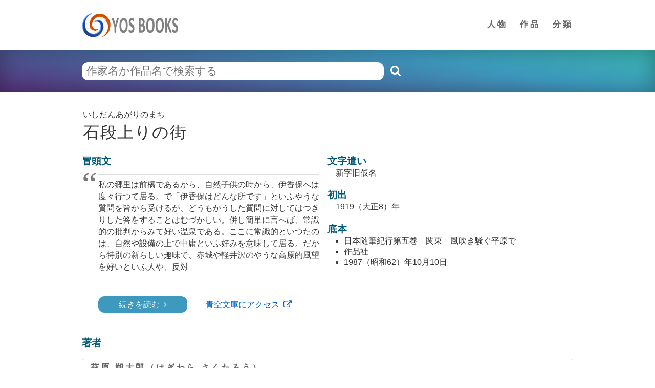

--- FILE ---
content_type: text/html;charset=UTF-8
request_url: http://www.yosbits.com/books/work?doc=50221
body_size: 7585
content:
 <!DOCTYPE html> <html lang="en" dir="ltr"> <head> <meta charset="utf-8"> <meta name="description" content="石段上りの街,萩原朔太郎,YOS BOOKS *yosbits"> <meta name="format-detection" content="telephone=no"> <meta content="width=device-width,initial-scale=1" name="viewport"> <meta name="apple-mobile-web-app-capable" content="yes"/> <title>石段上りの街 |萩原 朔太郎 の作品|YOS BOOKS *yosbits</title> <link rel="STYLESHEET" href="css/style-1.2.min.css" type="text/css"> <link href="https://cdn.jsdelivr.net/npm/font-awesome@4.7.0/css/font-awesome.min.css" rel="stylesheet"> <script type="text/javascript" src="js/build/jq.mobi-1.2.min.js"></script> <script type="text/javascript" src="js/build/jq.mobi.yos-1.3.min.js"></script> <script type="text/javascript" src="js/build/jquery.yos-suggest-1.5.min.js"></script> <script type="text/javascript" src="js/build/jquery.yos-placeholder-1.0.min.js"></script> <link rel="shortcut icon" href="images/favicon.png" type="image/png"> <link rel="icon" href="images/favicon.png" type="image/png"> <link rel="apple-touch-icon" href="images/favicon.png" type="image/png"> <style type="text/css">
.header-title {
    color: #333333;
    font-size: 2em;
    font-weight: normal;
    letter-spacing: 0.05em;
    margin: 0;
    text-rendering: optimizelegibility;
}
.header-subtitle {
    color: #333333;
    font-size: 1.5em;
    font-weight: normal;
    letter-spacing: 0.05em;
    margin: 0;
    text-rendering: optimizelegibility;
}

blockquote p{
	border-top: 1px solid #dddddd;
	border-bottom: 1px solid #dddddd;
	padding-top: 0.5em;
	padding-bottom: 0.5em;
}
</style> </head> <body> <div id="container"> <div id="main"> <div style="padding: 0 2.08333%"> <div class="site-header"> <h1 class="site-title"><a href="index.html"><span>YOS BOOKS</span></a></h1> <div class="main-navigation"> <div class="menu-header-nav-container"> <ul> <li><a href="tags?c=p">人物</a></li> <li><a href="tags?c=w">作品</a></li> <li><a href="tags?c=ndc">分類</a></li> </ul> </div> </div> </div> </div> <div style="padding: 0 2.08333%" class="search-section"> <div class="search-section-content"> <form id="q" action="search" method="get"> <div class="query" style="padding:1.5em 0"> <input id="query" type="text" name="q" value="" spellcheck="false" title="作家名か作品名で検索する" placeholder="作家名か作品名で検索する"/> <button id="search" type="button" class="icon-search" title="検索"> <i class="fa fa-search" style="color:white"></i> </button> <input id="scope" type="hidden" name="scope" value="ja"/> <input type="hidden" name="l" value="en"/> </div> </form> </div> </div> <div style="padding: 2em 2.08333%"> <div style="margin: 0 auto;max-width: 60rem;"> <table> <tbody> <tr> <td><div style="text-align:justify;text-justify:inter-ideograph;">いしだんあがりのまち </div></td> </tr> <tr> <td class="header-title">石段上りの街 </td> </tr> </tbody> </table> <div style="width:100%"> <div class="column-1-2 modern-quote2">  <h2 style="padding:1em 0 0 0; font-size:120%;font-weight:bold; color:#005A78;text-align:left;">冒頭文</h2> <blockquote><p>私の郷里は前橋であるから、自然子供の時から、伊香保へは度々行つて居る。で「伊香保はどんな所です」といふやうな質問を皆から受けるが、どうもかうした質問に対してはつきりした答をすることはむづかしい。併し簡単に言へば、常識的の批判からみて好い温泉である。ここに常識的といつたのは、自然や設備の上で中庸といふ好みを意味して居る。だから特別の新らしい趣味で、赤城や軽井沢のやうな高原的風望を好いといふ人や、反対</p></blockquote>  <ul style="list-style: none" class="actions-list">  <li><a href="download?doc=50221" type="application/pdf" title="石段上りの街 ">続きを読む</a></li>  <li><a rel="nofollow" target="_blank" href="http://www.aozora.gr.jp/cards/000067/card50221.html" title="石段上りの街 ">青空文庫にアクセス</a></li> </ul> </div> <div class="column-2-2"> <h2 style="padding:1em 0 0 0; font-size:120%;font-weight:bold; color:#005A78;text-align:left;">文字遣い</h2> <div style="padding-left: 1em;"> 新字旧仮名 </div> <h2 style="padding:1em 0 0 0; font-size:120%;font-weight:bold; color:#005A78;text-align:left;">初出</h2> <div style="padding-left: 1em;"> 1919（大正8）年 </div> <h2 style="padding:1em 0 0 0; font-size:120%;font-weight:bold; color:#005A78;text-align:left;">底本</h2> <div style="padding-left:2em"> <ul> <li>日本随筆紀行第五巻　関東　風吹き騒ぐ平原で</li> <li>作品社</li> <li>1987（昭和62）年10月10日</li> </ul> </div> </div> </div> <div class="clearfix" style="width:100%"> <div class="column-1-1"> <h2 style="padding:1em 0 0 0; font-size:120%;font-weight:bold; color:#005A78;text-align:left;">著者</h2> <div class="breadory wide-screen"> <ol class="breadcrumbs"> <li><a href="person?pid=67">萩原 朔太郎（はぎわら さくたろう）</a></li> </ol> </div> <div class="breadory small-screen"> <ol class="breadcrumbs"> <li><a href="person?pid=67">萩原 朔太郎</a></li> </ol> </div> <h2 style="padding:1em 0 0 0; font-size:120%;font-weight:bold; color:#005A78;text-align:left;">作品分類</h2>  <div class="breadory wide-screen"> <ol class="breadcrumbs"> <li><a href="search?q=tag%3ANDC915">915 日記．書簡．紀行</a></li> <li>&gt;</li> <li><a href="search?q=tag%3ANDC915+萩原+朔太郎">萩原 朔太郎</a></li> </ol> </div> <div class="breadory small-screen"> <ol class="breadcrumbs"> <li><a href="search?q=tag%3ANDC915+萩原+朔太郎">日記．書簡．紀行</a></li> </ol> </div>  </div> </div> </div> </div> </div> <div id="footer"> <div class="bottom-sidebar"> </div> <div style="bottom:0; border-top: 1px solid #EBEBEB;"> <div id="about"> <div style="margin-bottom:0.75em"> <ol> <li><a target="_blank" href="http://www.yosbits.com/wordpress/"><i class="fa fa-copyright"></i>yosbits</a> <li><a target="_blank" href="http://www.yosbits.com/wordpress/?page_id=255">YOS BOOKS</a> <li><a target="_blank" href="http://www.yosbits.com/wordpress/?page_id=196">利用規約 </a> <li><a target="_blank" href="http://www.yosbits.com/wordpress/?page_id=34">コンタクト </a> </ol> </div> </div> </div> </div> </div> <script type="text/javascript">
$("#q").bind("submit",
	function(){
		if( $("#query").val().trim().length > 0 ){
			return true;
		}
		return false;	
	}
);
$("#search").bind("click",
	function(){
		$.Placeholder.cleanBeforeSubmit("#q");
		if( $("#query").val().trim().length > 0 ){
			$("#q")[0].submit();
		}
	}
);
$("#query").bind("focus",
	function(){
		$("#query").addClass("input_active");
	}
);
$("#query").bind("blur",
	function(){
		$("#query").removeClass("input_active");
	}
);
$("#query").bind("mouseover",
	function(){
		$("#query").addClass("input_hover");
	}
);
$("#query").bind("mouseleave",
	function(){
		$("#query").removeClass("input_hover");
	}
);

$("#query").bind("keyup",
	function(){
		$("#query").removeClass("input_hover");
	}
);

$("#scope-ja").bind("click",
	function(){
		$("#scope").val("ja");
	}
);
$("#scope-en").bind("click",
	function(){
		$("#scope").val("en");
	}
);
$("#scope-all").bind("click",
	function(){
		$("#scope").val("all");
	}
);
$("#query").suggest(
	"suggest?scope="+$("#scope").val(),
	{
		minchars : 1
	}
);
$.Placeholder.init();
</script> </body> </html>

--- FILE ---
content_type: text/css
request_url: http://www.yosbits.com/books/css/style-1.2.min.css
body_size: 10995
content:
html,body,div,span,object,iframe,h1,h2,h3,h4,h5,h6,p,blockquote,pre,abbr,address,cite,code,del,dfn,em,img,ins,kbd,q,samp,small,strong,sub,sup,var,b,i,dl,dt,dd,ol,ul,li,fieldset,form,label,legend,table,caption,tbody,tfoot,thead,tr,th,td,article,aside,canvas,details,figcaption,figure,footer,header,hgroup,menu,nav,section,summary,time,mark,audio,video{border:0 none;font:inherit;margin:0;padding:0;vertical-align:baseline}body{font-family:'ヒラギノ角ゴ Pro W3','Hiragino Kaku Gothic Pro','メイリオ',Meiryo,'ＭＳ Ｐゴシック',sans-serif;overflow-x:hidden;color:#333;overflow-y:scroll}html,body{height:100%}a{color:#06c;outline-color:#4189c3}a:active{color:#dd4b39}em{font-style:normal;font-weight:bold}input{font-size:16pt}button{font-size:16pt}select{font-size:16pt;color:#888;border:1px solid #ddd;overflow-y:hidden;outline-color:#4189c3}.query input[type="text"]{width:78%;max-width:572px;padding-left:9px;padding-right:9px;padding-top:4px;padding-bottom:4px;vertical-align:top;line-height:27px;margin:0;border-radius:.75rem .75rem .75rem .75rem;border:none transparent;outline:0}.query button{padding-left:9px;padding-right:9px;line-height:25px;height:34px}.input_active{box-shadow:0 0 2px 3px #4189c3}.maybe{color:#dd4b39}.message{padding-left:8px;padding-right:8px}.documents{padding-left:8px;padding-right:8px}.documents li{margin-bottom:23px;line-height:1.6;list-style:none outside none}.documents li a{text-decoration:none}.documents li a:hover{text-decoration:underline}.document{max-width:42em}.title{font-size:14pt;text-decoration:underline;cursor:hand;line-height:1.6}.bestFragment{font-size:12pt;color:#222;margin-top:2px;font-family:MS-PMincho,"Hiragino Mincho Pro","ＭＳ Ｐ明朝","ヒラギノ明朝 Pro W3"}.category{padding-left:8px;padding-right:8px;margin-left:138px;width:655px;border:1px solid #70a0a0;border-radius:15px 15px 15px 15px;box-shadow:1px 1px 1px #033}.pgcell{white-space:nowrap;font-size:12pt;display:block;padding-left:.6em;padding-right:.6em;text-align:center;text-decoration:none}.pgcell:hover{background-color:#dedede}.pgedge{width:90px;white-space:nowrap;font-size:12pt}.pgedge div:hover{background-color:#dedede}.cur{font-weight:bold}.ac_results{border-top:0;border:1px solid gray;background-color:white;padding:0;margin:0;list-style:none;position:absolute;z-index:10000;display:none;width:590px;max-width:96%;overflow:hidden;text-overflow:ellipsis;box-shadow:0 4px 10px rgba(0,0,0,0.25);border-radius:0 0 4px 4px}.ac_results li{padding:2px 9px;white-space:nowrap;color:#101010;text-align:left}.ac_over{cursor:pointer;background-color:#f0f0b8}.ac_match{font-weight:bold;color:black}#about{white-space:nowrap;text-align:center;margin-top:19px}#about li{border-bottom:1px solid #737373;padding:.5rem 0}#about li,#about ol{margin:0;white-space:nowrap;list-style:none outside none}#about a{list-style:none outside none;text-decoration:none;cursor:pointer;margin:0 .5em}#about a:hover{text-decoration:underline}.category a{margin-left:.25em}.breadory{border:1px solid #ddd;border-radius:4px 4px 4px 4px;margin-top:18px;padding:0;color:#888;text-align:left !important;min-height:2em;overflow:hidden}.breadory ol{min-height:2em;line-height:2em;list-style:none outside none;margin:0;padding:0;text-shadow:0 1px 0 #fff}.breadory li{float:left;padding:0;line-height:2em;font-size:16px;margin:0 0 0 .75rem;white-space:nowrap}.breadory li a{border-bottom:0 none;letter-spacing:.1em;line-height:2em;white-space:nowrap;color:#666;font-weight:700;text-decoration:none}.breadory li a:hover{color:#ee710b}.stackone{border:6px solid #fff;float:left;position:relative;-webkit-box-shadow:2px 2px 5px rgba(0,0,0,0.3);-moz-box-shadow:2px 2px 5px rgba(0,0,0,0.3);box-shadow:2px 2px 5px rgba(0,0,0,0.3);transition-duration:.25s}.stackone:hover{-webkit-box-shadow:2px 2px 5px rgba(0,0,0,0.8);-moz-box-shadow:2px 2px 5px rgba(0,0,0,0.8);box-shadow:2px 2px 5px rgba(0,0,0,0.8);transition-duration:.25s}.clearfix:after,.container:after{clear:both;content:" ";display:block;height:0;overflow:hidden;visibility:hidden}.nav-container{width:672px;margin-left:132px;padding-left:8px;padding-right:8px;-moz-user-select:none;-webkit-user-select:none}.nav{background-color:#fff;background-image:-moz-linear-gradient(top,#fff,#eaebec);background-image:-webkit-gradient(linear,left top,left bottom,from(white),to(#eaebec));background-image:-webkit-linear-gradient(top,white,#eaebec);background-image:-o-linear-gradient(top,white,#eaebec);filter:progid:DXImageTransform.Microsoft.gradient(startColorStr='#ffffff',EndColorStr='#eff0f1');border:1px solid #dcddde;border-radius:10px 10px 10px 10px;box-shadow:0 0 8px #eee;font-size:.9em;list-style:none outside none;margin:28px 0;overflow:hidden;padding:0}.nav li span{background-color:#f3f4f5;background-image:-webkit-linear-gradient(top,#f3f4f5,#cacbcc);background-image:-moz-linear-gradient(top,#f3f4f5,#cacbcc);background-image:-o-linear-gradient(top,#f3f4f5,#cacbcc);filter:progid:DXImageTransform.Microsoft.gradient(startColorStr='#f8f9fa',EndColorStr='#d4d5d6');color:#000}.nav a{background-color:transparent;background-repeat:no-repeat;color:#000;text-decoration:none}.nav li a:hover,.nav li span:hover{background-color:rgba(0,0,0,0.03);filter:progid:DXImageTransform.Microsoft.gradient(startColorStr='#eff0f1',EndColorStr='#f6f7f8')}.nav li a,.nav li span{border-right:1px solid #ddd;float:left;line-height:40px;padding:0 13px;text-shadow:1px 1px 0 white;min-width:60px}@media screen and (min-width:700px){body .site-title{float:left}body .main-navigation{margin-top:0;float:right}body .main-navigation li a{line-height:48px}body .carousel .slides .slide .caption{display:inline-block;width:42.75%;font-size:2.125rem;text-align:left;margin:0 2.08333% 0 5.20833%}body .carousel .image-container{display:inline-block;height:450px;width:42.75%;text-align:right}body #about li,#about ol{display:inline-block;border:medium none;padding:0;margin-right:1.25rem}body #main{padding-bottom:92px}body .carousel .image-container img{bottom:0;margin-bottom:0;position:absolute;right:0}body #footer{height:92px}body .column-1-1{width:100%;float:left}body .column-1-2{width:50%;float:left}body .column-2-2{width:50%;float:left}body .breadory li{margin:0 0 0 1rem}body .breadory li a{border-bottom:0 none;letter-spacing:.25em}body .small-screen{display:none}body .wide-screen{display:block}}.small-screen{display:block}.wide-screen{display:none}#footer{width:100%;position:absolute;bottom:0;height:220px}.site-header{padding:1.5rem 0;text-align:center}.site-header,.site-content article,.page-title,.site-info,.site-content nav{margin-left:auto;margin-right:auto;max-width:60rem}.site-header{overflow:hidden}.site-header h1{font-size:3.125rem;line-height:1;margin-bottom:0}.site-header h1 a,.site-header h1 span{color:#828282;display:inline-block;text-decoration:none}.site-title a{background:url("images/yos-books-logo.png") no-repeat scroll transparent;background-size:189px 50px;width:189px;height:50px;background-repeat:no-repeat;height:50px;line-height:0;text-indent:-999px;vertical-align:top;width:201px}.site-title a:link,.site-title a:active,.site-title a:hover{overflow:hidden;outline:0}.main-navigation{text-align:center;margin-top:2rem}.main-navigation ul.nav-menu,.main-navigation div.nav-menu>ul{display:inline-block !important;text-align:left;width:100%}.main-navigation ul{margin:0;padding:0}.main-navigation ul,.main-navigation ol{list-style:none outside none}.main-navigation li:first-child{margin-left:0}.main-navigation li{position:relative}.main-navigation li{display:inline-block;margin:0 0 0 1.25rem}.main-navigation li a{border-bottom:0 none;white-space:nowrap;letter-spacing:.25em}.main-navigation a{color:#666;font-weight:700;text-decoration:none;text-transform:uppercase}.main-navigation a:hover{color:#ee710b}.carousel{background:#666 url('images/blue-bg.jpg') center top no-repeat;background-size:cover;font-size:3rem;text-align:left;color:white}.carousel li{width:100%}.carousel .slide:first-child{display:block}.carousel .slide{display:none;list-style:none outside none;margin:0;padding:0}.carousel .slides .caption{display:block;vertical-align:middle;margin:1rem auto 1rem;font-size:2.125rem;max-width:90.625%;text-shadow:1px 1px 1px white}.carousel .slides .caption{text-align:center}.carousel .image-container{display:block;position:relative;text-align:center;vertical-align:middle}.carousel .image-container img{height:auto;max-width:90.625%;margin-left:auto;margin-right:auto}.slides:after{clear:both;content:".";display:block;height:0;line-height:0;visibility:hidden}.slides{margin:0 auto;max-width:960px;overflow:hidden;padding:0;position:relative;z-index:1}#container{height:auto;margin:0 auto;min-height:100%;position:relative;width:100%}#main{padding-bottom:220px}#footer{background-color:#383838;box-shadow:0 0 2.5rem rgba(0,0,0,0.3) inset;line-height:1.5}#footer:after{clear:both;content:" ";display:block;line-height:0}#footer a{color:#ccc;text-decoration:none;font-size:.875rem;font-weight:700;list-style:none outside none;margin:0 0 30px;padding:0;text-transform:uppercase}.column-1-2{width:100%}.column-2-2{width:100%}.search-section{background-image:linear-gradient(-170deg,#3ab5b0 0,#3d99be 31%,#56317a 100%);box-shadow:0 0 2.5rem rgba(0,0,0,0.3) inset}.search-section-content{margin:0 auto;max-width:60rem}.icon-search{background:none repeat scroll 0 center rgba(0,0,0,0);background-position:-1221px 50%;width:36px;height:36px;border:0;margin:0;padding:0}.bottom-sidebar{background-color:#e7e7e7;background-image:-moz-linear-gradient(top,rgba(0,0,0,.3) 0,rgba(0,0,0,0) 6px);background-image:-webkit-linear-gradient(top,rgba(0,0,0,.3) 0,rgba(0,0,0,0) 6px);background-image:linear-gradient(to bottom,rgba(0,0,0,.3) 0,rgba(0,0,0,0) 6px);padding-top:30px;padding-top:1.875rem}.modern-quote blockquote{padding:1em;color:#064599;line-height:1.4;word-wrap:break-word}.modern-quote blockquote p{margin-bottom:12px}.modern-quote blockquote cite{text-align:right;padding-top:8px;margin-bottom:0}.modern-quote blockquote cite a{background:url(image/origin1.gif) no-repeat 0 7px;padding-left:15px;color:#999}.modern-quote2 blockquote:before{font-family:Georgia,serif;color:#7a7a7a;content:"“";display:block;font-size:50pt;left:0;position:absolute;top:-20px}.modern-quote2 blockquote{color:#383838;line-height:1.45;margin:.25em 0;padding:.5em 1em .5em 2em;position:relative;word-wrap:break-word}.actions-list li{padding-top:2em;padding-bottom:2em;padding-left:2em;display:inline-block}.actions-list li a{text-decoration:none;font-size:16px;font-weight:400}.actions-list li a:hover{text-decoration:underline}.actions-list a[type="application/pdf"]{background-color:#3d99be;padding:.5em 2.5em;color:white;border-radius:.75em}.actions-list a[href^="http://"]::after{font-family:"fontawesome";padding-left:.5em;content:'\f08e';display:inline-block}.actions-list a[type="application/pdf"]::after{font-family:"fontawesome";padding-left:.5em;color:white;content:"\f105";display:inline-block}

--- FILE ---
content_type: text/javascript
request_url: http://www.yosbits.com/books/js/build/jquery.yos-suggest-1.5.min.js
body_size: 2847
content:
(function(f){f.suggest=function(g,a){function l(){var a=d.offset();e.css({top:a.top+g.offsetHeight+"px",left:a.left+"px"})}function n(b){if(/27$|38$|40$/.test(b.keyCode)&&"none"!=e.css("display")||/^13$|^9$/.test(b.keyCode)&&i())switch(b.preventDefault&&b.preventDefault(),b.stopPropagation&&b.stopPropagation(),b.cancelBubble=!0,b.returnValue=!1,b.keyCode){case 38:($currentResult=i())?f($currentResult.removeClass(a.selectClass)[0].previousSibling).addClass(a.selectClass):e.children("li:last-child").addClass(a.selectClass);
break;case 40:($currentResult=i())?f($currentResult.removeClass(a.selectClass)[0].nextSibling).addClass(a.selectClass):e.children("li:first-child").addClass(a.selectClass);break;case 9:case 13:p();break;case 27:e.hide()}else if(d.val().length!=q){var c=function(){var b=d.val().trim().toLowerCase();b!=m&&(m=b,h=setTimeout(r,a.delay));setTimeout(c,1E3)};c();h&&clearTimeout(h);h=setTimeout(r,a.delay);q=d.val().length}}function r(){var b=d.val().trim().toLowerCase();m=b;if(b.length>=a.minchars){a:{for(var c=
0;c<j.length;c++)if(j[c].q==b){j.unshift(j.splice(c,1)[0]);cached=j[0];break a}cached=!1}cached?s(cached.items):(c=f.isFunction(a.source)?a.source():a.source,f.get(c+"&q="+encodeURI(b),function(c){e.hide();var d=[];try{for(var g=c.split(a.delimiter),i=0;i<g.length;i++){var h=g[i].trim();h&&(h=h.replace(RegExp(f.escapeRegExp(b),"ig"),function(b){return'<span class="'+a.matchClass+'">'+b+"</span>"}),d[d.length]=h)}}catch(l){}s(d);for(c=c.length;j.length&&k+c>a.maxCacheSize;)g=j.pop(),k-=g.size;j.push({q:b,
size:c,items:d});k+=c}))}else e.hide()}function s(b){if(b)if(b.length){for(var c="",d=0;d<b.length;d++)c+="<li>"+b[d]+"</li>";e.html(c).show();e.children("li").bind("mouseover",function(){e.children("li").removeClass(a.selectClass);f(this).addClass(a.selectClass)}).bind("click",function(a){a.preventDefault();a.stopPropagation();p()})}else e.hide()}function i(){if("none"==e.css("display"))return!1;var b=e.children("li."+a.selectClass);b.length||(b=!1);return b}function p(){if($currentResult=i())d.val($currentResult.text()),
e.hide(),a.onSelect&&a.onSelect.apply(d[0])}var m=f(g).val(),d=f(g).attr("autocomplete","off"),e=f(document.createElement("ul")),h=!1,q=0,j=[],k=0;f("body").append(e.addClass(a.resultsClass));l();f(window).bind("load",l).bind("resize",l);d.bind("blur",function(){setTimeout(function(){e.hide()},200)});try{e.bgiframe()}catch(t){}f.browser.mozilla?d.bind("keypress",n):d.bind("keydown",n)};f.fn.suggest=function(g,a){if(g)return a=a||{},a.source=g,a.delay=a.delay||100,a.resultsClass=a.resultsClass||"ac_results",
a.selectClass=a.selectClass||"ac_over",a.matchClass=a.matchClass||"ac_match",a.minchars=a.minchars||2,a.delimiter=a.delimiter||"\n",a.onSelect=a.onSelect||!1,a.maxCacheSize=a.maxCacheSize||65536,this.each(function(){new f.suggest(this,a)}),this}})(jQuery);


--- FILE ---
content_type: text/javascript
request_url: http://www.yosbits.com/books/js/build/jq.mobi-1.2.min.js
body_size: 22095
content:
if(!window.jq||typeof jq!=="function"){var jq=function(g){function y(a,c,b){var d=h.createDocumentFragment();if(b){for(b=a.length-1;b>=0;b--)d.insertBefore(a[b],d.firstChild);c.insertBefore(d,c.firstChild)}else{for(b=0;b<a.length;b++)d.appendChild(a[b]);c.appendChild(d)}}function v(a){return a in w?w[a]:w[a]=RegExp("(^|\\s)"+a+"(\\s|$)")}function q(a){for(var c=0;c<a.length;c++)a.indexOf(a[c])!=c&&(a.splice(c,1),c--);return a}function z(a,c){var b=[];if(a==f)return b;for(;a;a=a.nextSibling)a.nodeType==
1&&a!==c&&b.push(a);return b}function A(a,c){try{return c.querySelectorAll(a)}catch(b){return[]}}function r(a,c){if(a){if(a.nodeType)return c[c.length++]=a;for(var b=0,d=a.length;b<d;b++)c[c.length++]=a[b]}}function p(){}function B(a,c){a.os={};a.os.webkit=c.match(/WebKit\/([\d.]+)/)?!0:!1;a.os.android=c.match(/(Android)\s+([\d.]+)/)||c.match(/Silk-Accelerated/)?!0:!1;a.os.androidICS=a.os.android&&c.match(/(Android)\s4/)?!0:!1;a.os.ipad=c.match(/(iPad).*OS\s([\d_]+)/)?!0:!1;a.os.iphone=!a.os.ipad&&
c.match(/(iPhone\sOS)\s([\d_]+)/)?!0:!1;a.os.webos=c.match(/(webOS|hpwOS)[\s\/]([\d.]+)/)?!0:!1;a.os.touchpad=a.os.webos&&c.match(/TouchPad/)?!0:!1;a.os.ios=a.os.ipad||a.os.iphone;a.os.playbook=c.match(/PlayBook/)?!0:!1;a.os.blackberry=a.os.playbook||c.match(/BlackBerry/)?!0:!1;a.os.blackberry10=a.os.blackberry&&c.match(/Safari\/536/)?!0:!1;a.os.chrome=c.match(/Chrome/)?!0:!1;a.os.opera=c.match(/Opera/)?!0:!1;a.os.fennec=c.match(/fennec/i)?!0:c.match(/Firefox/)?!0:!1;a.os.ie=c.match(/MSIE 10.0/i)?
!0:!1;a.os.ieTouch=a.os.ie&&c.toLowerCase().match(/touch/i)?!0:!1;a.os.supportsTouch=g.DocumentTouch&&h instanceof g.DocumentTouch||"ontouchstart"in g;a.feat={};var b=h.documentElement.getElementsByTagName("head")[0];a.feat.nativeTouchScroll=typeof b.style["-webkit-overflow-scrolling"]!=="undefined"&&a.os.ios;a.feat.cssPrefix=a.os.webkit?"Webkit":a.os.fennec?"Moz":a.os.ie?"ms":a.os.opera?"O":"";a.feat.cssTransformStart=!a.os.opera?"3d(":"(";a.feat.cssTransformEnd=!a.os.opera?",0)":")";if(a.os.android&&
!a.os.webkit)a.os.android=!1}function s(a){return a._jqmid||(a._jqmid=L++)}function M(a,c,b,d){c=C(c);if(c.ns)var e=RegExp("(?:^| )"+c.ns.replace(" "," .* ?")+"(?: |$)");return(i[s(a)]||[]).filter(function(a){return a&&(!c.e||a.e==c.e)&&(!c.ns||e.test(a.ns))&&(!b||a.fn==b||typeof a.fn==="function"&&typeof b==="function"&&""+a.fn===""+b)&&(!d||a.sel==d)})}function C(a){a=(""+a).split(".");return{e:a[0],ns:a.slice(1).sort().join(" ")}}function D(a,c,b){e.isObject(a)?e.each(a,b):a.split(/\s/).forEach(function(a){b(a,
c)})}function t(a,c,b,d,j){var f=s(a),g=i[f]||(i[f]=[]);D(c,b,function(b,c){var f=j&&j(c,b),l=f||c,h=function(b){var c=l.apply(a,[b].concat(b.data));c===!1&&b.preventDefault();return c},f=e.extend(C(b),{fn:c,proxy:h,sel:d,del:f,i:g.length});g.push(f);a.addEventListener(f.e,h,!1)})}function u(a,c,b,d){var e=s(a);D(c||"",b,function(b,c){M(a,b,c,d).forEach(function(b){delete i[e][b.i];a.removeEventListener(b.e,b.proxy,!1)})})}function N(a){var c=e.extend({originalEvent:a},a);e.each(O,function(b,d){c[b]=
function(){this[d]=P;return a[b].apply(a,arguments)};c[d]=Q});return c}function E(a,c){if(c&&a.dispatchEvent){var b=e.Event("destroy",{bubbles:!1});a.dispatchEvent(b)}if((b=s(a))&&i[b]){for(var d in i[b])a.removeEventListener(i[b][d].e,i[b][d].proxy,!1);delete i[b]}}function F(a,c){if(a){var b=a.childNodes;if(b&&b.length>0)for(var d in b)F(b[d],c);E(a,c)}}var f,h=g.document,n=[],G=n.slice,w=[],R=1,S=/^\s*<(\w+)[^>]*>/,k={},o={},m=function(a,c){this.length=0;if(a)if(a instanceof m&&c==f)return a;else if(e.isFunction(a))return e(h).ready(a);
else if(e.isArray(a)&&a.length!=f){for(var b=0;b<a.length;b++)this[this.length++]=a[b];return this}else if(e.isObject(a)&&e.isObject(c)){if(a.length==f)a.parentNode==c&&(this[this.length++]=a);else for(b=0;b<a.length;b++)a[b].parentNode==c&&(this[this.length++]=a[b]);return this}else if(e.isObject(a)&&c==f)return this[this.length++]=a,this;else if(c!==f){if(c instanceof m)return c.find(a)}else c=h;else return this;return this.selector(a,c)},e=function(a,c){return new m(a,c)};e.is$=function(a){return a instanceof
m};e.map=function(a,c){var b,d=[],j;if(e.isArray(a))for(j=0;j<a.length;j++)b=c(a[j],j),b!==f&&d.push(b);else if(e.isObject(a))for(j in a)a.hasOwnProperty(j)&&(b=c(a[j],j),b!==f&&d.push(b));return e([d])};e.each=function(a,c){var b;if(e.isArray(a))for(b=0;b<a.length;b++){if(c(b,a[b])===!1)break}else if(e.isObject(a))for(b in a)if(a.hasOwnProperty(b)&&c(b,a[b])===!1)break;return a};e.extend=function(a){a==f&&(a=this);if(arguments.length===1){for(var c in a)this[c]=a[c];return this}else G.call(arguments,
1).forEach(function(b){for(var c in b)a[c]=b[c]});return a};e.isArray=function(a){return a instanceof Array&&a.push!=f};e.isFunction=function(a){return typeof a==="function"};e.isObject=function(a){return typeof a==="object"};e.fn=m.prototype={constructor:m,forEach:n.forEach,reduce:n.reduce,push:n.push,indexOf:n.indexOf,concat:n.concat,selector:function(a,c){a=a.trim();if(a[0]==="#"&&a.indexOf(".")==-1&&a.indexOf(" ")===-1&&a.indexOf(">")===-1)c==h?r(c.getElementById(a.replace("#","")),this):r(A(a,
c),this);else if(a[0]==="<"&&a[a.length-1]===">"){var b=h.createElement("div");b.innerHTML=a.trim();r(b.childNodes,this)}else r(A(a,c),this);return this},oldElement:f,slice:n.slice,setupOld:function(a){if(a==f)return e();a.oldElement=this;return a},map:function(a){var c,b=[],d;for(d=0;d<this.length;d++)c=a(d,this[d]),c!==f&&b.push(c);return e([b])},each:function(a){this.forEach(function(c,b){a.call(c,b,c)});return this},ready:function(a){h.readyState==="complete"||h.readyState==="loaded"||!e.os.ie&&
h.readyState==="interactive"?a():h.addEventListener("DOMContentLoaded",a,!1);return this},find:function(a){if(this.length===0)return this;for(var c=[],b,d=0;d<this.length;d++){b=e(a,this[d]);for(var f=0;f<b.length;f++)c.push(b[f])}return e(q(c))},html:function(a,c){if(this.length===0)return this;if(a===f)return this[0].innerHTML;for(var b=0;b<this.length;b++)c!==!1&&e.cleanUpContent(this[b],!1,!0),this[b].innerHTML=a;return this},text:function(a){if(this.length===0)return this;if(a===f)return this[0].textContent;
for(var c=0;c<this.length;c++)this[c].textContent=a;return this},css:function(a,c,b){b=b!=f?b:this[0];if(this.length===0)return this;if(c==f&&typeof a==="string")return g.getComputedStyle(b),b.style[a]?b.style[a]:g.getComputedStyle(b)[a];for(b=0;b<this.length;b++)if(e.isObject(a))for(var d in a)this[b].style[d]=a[d];else this[b].style[a]=c;return this},vendorCss:function(a,c,b){return this.css(e.feat.cssPrefix+a,c,b)},empty:function(){for(var a=0;a<this.length;a++)e.cleanUpContent(this[a],!1,!0),
this[a].innerHTML="";return this},hide:function(){if(this.length===0)return this;for(var a=0;a<this.length;a++)if(this.css("display",null,this[a])!="none")this[a].setAttribute("jqmOldStyle",this.css("display",null,this[a])),this[a].style.display="none";return this},show:function(){if(this.length===0)return this;for(var a=0;a<this.length;a++)if(this.css("display",null,this[a])=="none")this[a].style.display=this[a].getAttribute("jqmOldStyle")?this[a].getAttribute("jqmOldStyle"):"block",this[a].removeAttribute("jqmOldStyle");
return this},toggle:function(a){for(var c=a===!0?!0:!1,b=0;b<this.length;b++)g.getComputedStyle(this[b]).display!=="none"||a!==f&&c===!1?(this[b].setAttribute("jqmOldStyle",this[b].style.display),this[b].style.display="none"):(this[b].style.display=this[b].getAttribute("jqmOldStyle")!=f?this[b].getAttribute("jqmOldStyle"):"block",this[b].removeAttribute("jqmOldStyle"));return this},val:function(a){if(this.length===0)return a===f?f:this;if(a==f)return this[0].value;for(var c=0;c<this.length;c++)this[c].value=
a;return this},attr:function(a,c){if(this.length===0)return c===f?f:this;if(c===f&&!e.isObject(a))return this[0].jqmCacheId&&k[this[0].jqmCacheId][a]?this[0].jqmCacheId&&k[this[0].jqmCacheId][a]:this[0].getAttribute(a);for(var b=0;b<this.length;b++)if(e.isObject(a))for(var d in a)e(this[b]).attr(d,a[d]);else if(e.isArray(c)||e.isObject(c)||e.isFunction(c)){if(!this[b].jqmCacheId)this[b].jqmCacheId=e.uuid();k[this[b].jqmCacheId]||(k[this[b].jqmCacheId]={});k[this[b].jqmCacheId][a]=c}else c==null&&
c!==f?(this[b].removeAttribute(a),this[b].jqmCacheId&&k[this[b].jqmCacheId][a]&&delete k[this[b].jqmCacheId][a]):this[b].setAttribute(a,c);return this},removeAttr:function(a){for(var c=this,b=0;b<this.length;b++)a.split(/\s+/g).forEach(function(d){c[b].removeAttribute(d);c[b].jqmCacheId&&k[c[b].jqmCacheId][a]&&delete k[c[b].jqmCacheId][a]});return this},prop:function(a,c){if(this.length===0)return c===f?f:this;if(c===f&&!e.isObject(a)){var b;return this[0].jqmCacheId&&o[this[0].jqmCacheId][a]?this[0].jqmCacheId&&
o[this[0].jqmCacheId][a]:!(b=this[0][a])&&a in this[0]?this[0][a]:b}for(b=0;b<this.length;b++)if(e.isObject(a))for(var d in a)e(this[b]).prop(d,a[d]);else if(e.isArray(c)||e.isObject(c)||e.isFunction(c)){if(!this[b].jqmCacheId)this[b].jqmCacheId=e.uuid();o[this[b].jqmCacheId]||(o[this[b].jqmCacheId]={});o[this[b].jqmCacheId][a]=c}else c==null&&c!==f?e(this[b]).removeProp(a):this[b][a]=c;return this},removeProp:function(a){for(var c=this,b=0;b<this.length;b++)a.split(/\s+/g).forEach(function(d){c[b][d]&&
delete c[b][d];c[b].jqmCacheId&&o[c[b].jqmCacheId][a]&&delete o[c[b].jqmCacheId][a]});return this},remove:function(a){a=e(this).filter(a);if(a==f)return this;for(var c=0;c<a.length;c++)e.cleanUpContent(a[c],!0,!0),a[c].parentNode.removeChild(a[c]);return this},addClass:function(a){for(var c=0;c<this.length;c++){var b=this[c].className,d=[],e=this;a.split(/\s+/g).forEach(function(a){e.hasClass(a,e[c])||d.push(a)});this[c].className+=(b?" ":"")+d.join(" ");this[c].className=this[c].className.trim()}return this},
removeClass:function(a){for(var c=0;c<this.length;c++){if(a==f){this[c].className="";break}var b=this[c].className;a.split(/\s+/g).forEach(function(a){b=b.replace(v(a)," ")});this[c].className=b.length>0?b.trim():""}return this},replaceClass:function(a,c){for(var b=0;b<this.length;b++)if(a==f)this[b].className=c;else{var d=this[b].className;a.split(/\s+/g).concat(c.split(/\s+/g)).forEach(function(a){d=d.replace(v(a)," ")});d=d.trim();this[b].className=d.length>0?(d+" "+c).trim():c}return this},hasClass:function(a,
c){if(this.length===0)return!1;c||(c=this[0]);return v(a).test(c.className)},append:function(a,c){if(a&&a.length!=f&&a.length===0)return this;if(e.isArray(a)||e.isObject(a))a=e(a);var b;for(b=0;b<this.length;b++)if(a.length&&typeof a!="string")a=e(a),y(a,this[b],c);else{var d=S.test(a)?e(a):f;if(d==f||d.length==0)d=h.createTextNode(a);d.nodeName!=f&&d.nodeName.toLowerCase()=="script"&&(!d.type||d.type.toLowerCase()==="text/javascript")?g.eval(d.innerHTML):d instanceof m?y(d,this[b],c):c!=f?this[b].insertBefore(d,
this[b].firstChild):this[b].appendChild(d)}return this},appendTo:function(a){e(a).append(this);return this},prependTo:function(a){e(a).append(this,!0);return this},prepend:function(a){return this.append(a,1)},insertBefore:function(a,c){if(this.length==0)return this;a=e(a).get(0);if(!a)return this;for(var b=0;b<this.length;b++)c?a.parentNode.insertBefore(this[b],a.nextSibling):a.parentNode.insertBefore(this[b],a);return this},insertAfter:function(a){this.insertBefore(a,!0)},get:function(a){a=a==f?
0:a;a<0&&(a+=this.length);return this[a]?this[a]:f},offset:function(){if(this.length===0)return this;if(this[0]==g)return{left:0,top:0,right:0,bottom:0,width:g.innerWidth,height:g.innerHeight};else var a=this[0].getBoundingClientRect();return{left:a.left+g.pageXOffset,top:a.top+g.pageYOffset,right:a.right+g.pageXOffset,bottom:a.bottom+g.pageYOffset,width:a.right-a.left,height:a.bottom-a.top}},height:function(a){if(this.length===0)return this;if(a!=f)return this.css("height",a);if(this[0]==this[0].window)return g.innerHeight;
return this[0].nodeType==this[0].DOCUMENT_NODE?this[0].documentElement.offsetheight:(a=this.css("height").replace("px",""))?a:this.offset().height},width:function(a){if(this.length===0)return this;if(a!=f)return this.css("width",a);if(this[0]==this[0].window)return g.innerWidth;return this[0].nodeType==this[0].DOCUMENT_NODE?this[0].documentElement.offsetwidth:(a=this.css("width").replace("px",""))?a:this.offset().width},parent:function(a,c){if(this.length==0)return this;for(var b=[],d=0;d<this.length;d++)for(var f=
this[d];f.parentNode&&f.parentNode!=h;){b.push(f.parentNode);if(f.parentNode)f=f.parentNode;if(!c)break}return this.setupOld(e(q(b)).filter(a))},parents:function(a){return this.parent(a,!0)},children:function(a){if(this.length==0)return this;for(var c=[],b=0;b<this.length;b++)c=c.concat(z(this[b].firstChild));return this.setupOld(e(c).filter(a))},siblings:function(a){if(this.length==0)return this;for(var c=[],b=0;b<this.length;b++)this[b].parentNode&&(c=c.concat(z(this[b].parentNode.firstChild,this[b])));
return this.setupOld(e(c).filter(a))},closest:function(a,c){if(this.length==0)return this;var b=this[0],d=e(a,c);if(d.length==0)return e();for(;b&&d.indexOf(b)==-1;)b=b!==c&&b!==h&&b.parentNode;return e(b)},filter:function(a){if(this.length==0)return this;if(a==f)return this;for(var c=[],b=0;b<this.length;b++){var d=this[b];d.parentNode&&e(a,d.parentNode).indexOf(d)>=0&&c.push(d)}return this.setupOld(e(q(c)))},not:function(a){if(this.length==0)return this;for(var c=[],b=0;b<this.length;b++){var d=
this[b];d.parentNode&&e(a,d.parentNode).indexOf(d)==-1&&c.push(d)}return this.setupOld(e(q(c)))},data:function(a,c){return this.attr("data-"+a,c)},end:function(){return this.oldElement!=f?this.oldElement:e()},clone:function(a){a=a===!1?!1:!0;if(this.length==0)return this;for(var c=[],b=0;b<this.length;b++)c.push(this[b].cloneNode(a));return e(c)},size:function(){return this.length},serialize:function(){if(this.length==0)return"";for(var a=[],c=0;c<this.length;c++)this.slice.call(this[c].elements).forEach(function(b){var c=
b.getAttribute("type");if(b.nodeName.toLowerCase()!="fieldset"&&!b.disabled&&c!="submit"&&c!="reset"&&c!="button"&&(c!="radio"&&c!="checkbox"||b.checked)&&b.getAttribute("name"))if(b.type=="select-multiple")for(c=0;c<b.options.length;c++)b.options[c].selected&&a.push(b.getAttribute("name")+"="+encodeURIComponent(b.options[c].value));else a.push(b.getAttribute("name")+"="+encodeURIComponent(b.value))});return a.join("&")},eq:function(a){return e(this.get(a))},index:function(a){return a?this.indexOf(e(a)[0]):
this.parent().children().indexOf(this[0])},is:function(a){return!!a&&this.filter(a).length>0}};var H={type:"GET",beforeSend:p,success:p,error:p,complete:p,context:f,timeout:0,crossDomain:null};e.jsonP=function(a){var c="jsonp_callback"+ ++R,b="",d=h.createElement("script");g[c]=function(f){clearTimeout(b);e(d).remove();delete g[c];a.success.call(void 0,f)};d.src=a.url.replace(/=\?/,"="+c);if(a.error)d.onerror=function(){clearTimeout(b);a.error.call(void 0,"","error")};e("head").append(d);a.timeout>
0&&(b=setTimeout(function(){a.error.call(void 0,"","timeout")},a.timeout));return{}};e.ajax=function(a){var c;try{var b=a||{},d;for(d in H)typeof b[d]=="undefined"&&(b[d]=H[d]);if(!b.url)b.url=g.location;if(!b.contentType)b.contentType="application/x-www-form-urlencoded";if(!b.headers)b.headers={};if(!("async"in b)||b.async!==!1)b.async=!0;if(b.dataType)switch(b.dataType){case "script":b.dataType="text/javascript, application/javascript";break;case "json":b.dataType="application/json";break;case "xml":b.dataType=
"application/xml, text/xml";break;case "html":b.dataType="text/html";break;case "text":b.dataType="text/plain";break;default:b.dataType="text/html";break;case "jsonp":return e.jsonP(a)}else b.dataType="text/html";if(e.isObject(b.data))b.data=e.param(b.data);b.type.toLowerCase()==="get"&&b.data&&(b.url+=b.url.indexOf("?")===-1?"?"+b.data:"&"+b.data);if(/=\?/.test(b.url))return e.jsonP(b);if(b.crossDomain===null)b.crossDomain=/^([\w-]+:)?\/\/([^\/]+)/.test(b.url)&&RegExp.$2!=g.location.host;if(!b.crossDomain)b.headers=
e.extend({"X-Requested-With":"XMLHttpRequest"},b.headers);var f,l=b.context,h=/^([\w-]+:)\/\//.test(b.url)?RegExp.$1:g.location.protocol;c=new g.XMLHttpRequest;c.onreadystatechange=function(){var a=b.dataType;if(c.readyState===4){clearTimeout(f);var d,g=!1;if(c.status>=200&&c.status<300||c.status===0&&h=="file:"){if(a==="application/json"&&!/^\s*$/.test(c.responseText))try{d=JSON.parse(c.responseText)}catch(i){g=i}else a==="application/xml, text/xml"?d=c.responseXML:a=="text/html"?(d=c.responseText,
e.parseJS(d)):d=c.responseText;c.status===0&&d.length===0&&(g=!0);g?b.error.call(l,c,"parsererror",g):b.success.call(l,d,"success",c)}else g=!0,b.error.call(l,c,"error");b.complete.call(l,c,g?"error":"success")}};c.open(b.type,b.url,b.async);if(b.withCredentials)c.withCredentials=!0;if(b.contentType)b.headers["Content-Type"]=b.contentType;for(var i in b.headers)c.setRequestHeader(i,b.headers[i]);if(b.beforeSend.call(l,c,b)===!1)return c.abort(),!1;b.timeout>0&&(f=setTimeout(function(){c.onreadystatechange=
p;c.abort();b.error.call(l,c,"timeout")},b.timeout));c.send(b.data)}catch(k){console.log(k),b.error.call(l,c,"error",k)}return c};e.get=function(a,c){return this.ajax({url:a,success:c})};e.post=function(a,c,b,d){typeof c==="function"&&(b=c,c={});d===f&&(d="html");return this.ajax({url:a,type:"POST",data:c,dataType:d,success:b})};e.getJSON=function(a,c,b){typeof c==="function"&&(b=c,c={});return this.ajax({url:a,data:c,success:b,dataType:"json"})};e.param=function(a,c){var b=[];if(a instanceof m)a.each(function(){b.push((c?
c+"[]":this.id)+"="+encodeURIComponent(this.value))});else for(var d in a){var f=c?c+"["+d+"]":d,g=a[d];b.push(e.isObject(g)?e.param(g,f):f+"="+encodeURIComponent(g))}return b.join("&")};e.parseJSON=function(a){return JSON.parse(a)};e.parseXML=function(a){return(new DOMParser).parseFromString(a,"text/xml")};B(e,navigator.userAgent);e.__detectUA=B;if(typeof String.prototype.trim!=="function")String.prototype.trim=function(){this.replace(/(\r\n|\n|\r)/gm,"").replace(/^\s+|\s+$/,"");return this};e.uuid=
function(){var a=function(){return((1+Math.random())*65536|0).toString(16).substring(1)};return a()+a()+"-"+a()+"-"+a()+"-"+a()+"-"+a()+a()+a()};e.getCssMatrix=function(a){if(a==f)return g.WebKitCSSMatrix||g.MSCSSMatrix||{a:0,b:0,c:0,d:0,e:0,f:0};try{if(g.WebKitCSSMatrix)return new WebKitCSSMatrix(g.getComputedStyle(a).webkitTransform);else if(g.MSCSSMatrix)return new MSCSSMatrix(g.getComputedStyle(a).transform);else{var c=g.getComputedStyle(a)[e.feat.cssPrefix+"Transform"].replace(/[^0-9\-.,]/g,
"").split(",");return{a:+c[0],b:+c[1],c:+c[2],d:+c[3],e:+c[4],f:+c[5]}}}catch(b){return{a:0,b:0,c:0,d:0,e:0,f:0}}};var i={},L=1;e.event={add:t,remove:u};e.fn.bind=function(a,c){for(var b=0;b<this.length;b++)t(this[b],a,c);return this};e.fn.unbind=function(a,c){for(var b=0;b<this.length;b++)u(this[b],a,c);return this};e.fn.one=function(a,c){return this.each(function(b,d){t(this,a,c,null,function(a,b){return function(){var c=a.apply(d,arguments);u(d,b,a);return c}})})};var P=function(){return!0},Q=
function(){return!1},O={preventDefault:"isDefaultPrevented",stopImmediatePropagation:"isImmediatePropagationStopped",stopPropagation:"isPropagationStopped"};e.fn.delegate=function(a,c,b){for(var d=0;d<this.length;d++){var f=this[d];t(f,c,b,a,function(b){return function(c){var d,g=e(c.target).closest(a,f).get(0);if(g)return d=e.extend(N(c),{currentTarget:g,liveFired:f}),b.apply(g,[d].concat([].slice.call(arguments,1)))}})}return this};e.fn.undelegate=function(a,c,b){for(var d=0;d<this.length;d++)u(this[d],
c,b,a);return this};e.fn.on=function(a,c,b){return c===f||e.isFunction(c)?this.bind(a,c):this.delegate(c,a,b)};e.fn.off=function(a,c,b){return c===f||e.isFunction(c)?this.unbind(a,c):this.undelegate(c,a,b)};e.fn.trigger=function(a,c,b){typeof a=="string"&&(a=e.Event(a,b));a.data=c;for(c=0;c<this.length;c++)this[c].dispatchEvent(a);return this};e.Event=function(a,c){var b=h.createEvent("Events"),d=!0;if(c)for(var e in c)e=="bubbles"?d=!!c[e]:b[e]=c[e];b.initEvent(a,d,!0,null,null,null,null,null,null,
null,null,null,null,null,null);return b};e.bind=function(a,c,b){if(!a.__events)a.__events={};e.isArray(c)||(c=[c]);for(var d=0;d<c.length;d++)a.__events[c[d]]||(a.__events[c[d]]=[]),a.__events[c[d]].push(b)};e.trigger=function(a,c,b){var d=!0;if(!a.__events)return d;e.isArray(c)||(c=[c]);e.isArray(b)||(b=[]);for(var f=0;f<c.length;f++)if(a.__events[c[f]])for(var g=a.__events[c[f]],h=0;h<g.length;h++)e.isFunction(g[h])&&g[h].apply(a,b)===!1&&(d=!1);return d};e.unbind=function(a,c,b){if(a.__events){e.isArray(c)||
(c=[c]);for(var d=0;d<c.length;d++)if(a.__events[c[d]])for(var g=a.__events[c[d]],h=0;h<g.length;h++)if(b==f&&delete g[h],g[h]==b){g.splice(h,1);break}}};e.proxy=function(a,c,b){return function(){if(b)return a.apply(c,b);return a.apply(c,arguments)}};var T=function(a,c){for(var b=0;b<a.length;b++)F(a[b],c)};e.cleanUpContent=function(a,c,b){if(a){var d=a.childNodes;d&&d.length>0&&e.asap(T,{},[G.apply(d,[0]),b]);c&&E(a,b)}};var x=[],I=[],J=[];e.asap=function(a,c,b){if(!e.isFunction(a))throw"$.asap - argument is not a valid function";
x.push(a);I.push(c?c:{});J.push(b?b:[]);g.postMessage("jqm-asap","*")};g.addEventListener("message",function(a){a.source==g&&a.data=="jqm-asap"&&(a.stopPropagation(),x.length>0&&x.shift().apply(I.shift(),J.shift()))},!0);var K={};e.parseJS=function(a){if(a){if(typeof a=="string"){var c=h.createElement("div");c.innerHTML=a;a=c}a=a.getElementsByTagName("script");for(c=0;c<a.length;c++)if(a[c].src.length>0&&!K[a[c].src]){var b=h.createElement("script");b.type=a[c].type;b.src=a[c].src;h.getElementsByTagName("head")[0].appendChild(b);
K[a[c].src]=1}else g.eval(a[c].innerHTML)}};["click","keydown","keyup","keypress","submit","load","resize","change","select","error"].forEach(function(a){e.fn[a]=function(c){return c?this.bind(a,c):this.trigger(a)}});return e}(window);"$"in window||(window.$=jq);if(!window.numOnly)window.numOnly=function(g){if(g===void 0||g==="")return 0;if(isNaN(parseFloat(g)))if(g.replace)g=g.replace(/[^0-9.-]/,"");else return 0;return parseFloat(g)}};
